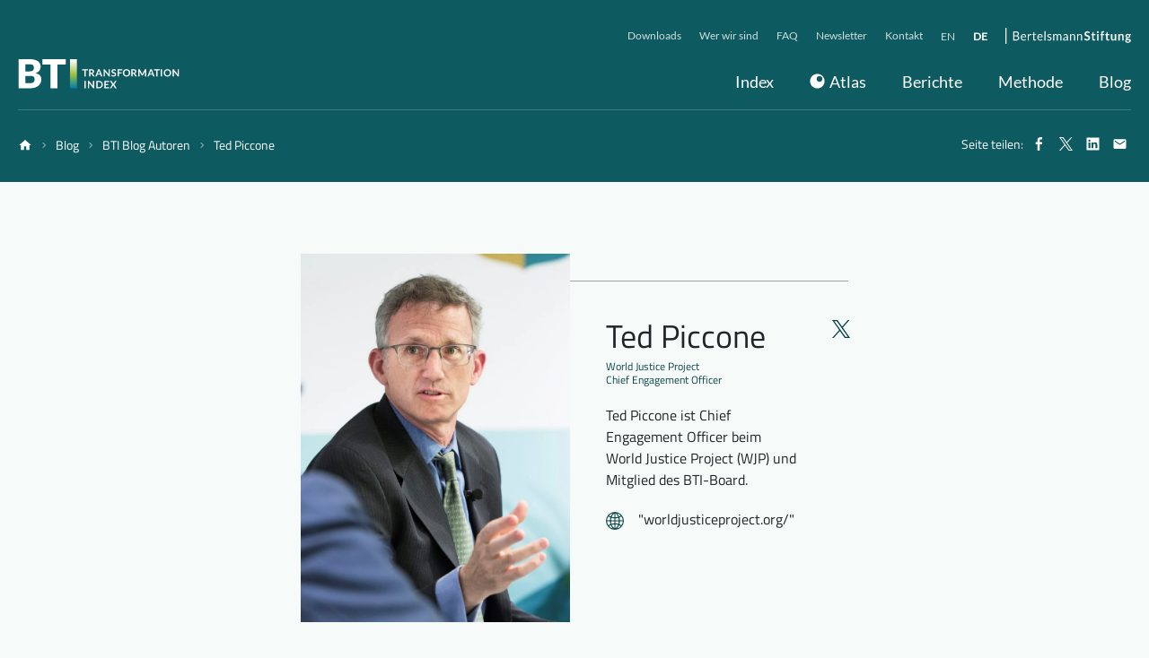

--- FILE ---
content_type: text/html; charset=UTF-8
request_url: https://blog.bti-project.de/blogger/ted-piccone/
body_size: 16471
content:
<!DOCTYPE html>
<html lang="de-DE">
<head>
	<meta charset="UTF-8">
	<meta name="viewport" content="width=device-width, initial-scale=1, shrink-to-fit=no">
	<link rel="profile" href="http://gmpg.org/xfn/11">
	<meta name='robots' content='index, follow, max-image-preview:large, max-snippet:-1, max-video-preview:-1' />
	<style>img:is([sizes="auto" i], [sizes^="auto," i]) { contain-intrinsic-size: 3000px 1500px }</style>
	<link rel="alternate" hreflang="en" href="https://blog.bti-project.org/blogger/ted-piccone/" />
<link rel="alternate" hreflang="de" href="https://blog.bti-project.de/blogger/ted-piccone/" />
<link rel="alternate" hreflang="x-default" href="https://blog.bti-project.org/blogger/ted-piccone/" />

	<!-- This site is optimized with the Yoast SEO plugin v24.2 - https://yoast.com/wordpress/plugins/seo/ -->
	<link media="all" href="https://blog.bti-project.de/wp-content/cache/autoptimize/3/css/autoptimize_33b448f79b4f0adcd746cc539effe3f8.css" rel="stylesheet"><title>Ted Piccone - BTI Blog</title>
	<link rel="canonical" href="https://blog.bti-project.de/blogger/ted-piccone/" />
	<meta property="og:locale" content="de_DE" />
	<meta property="og:type" content="article" />
	<meta property="og:title" content="Ted Piccone - BTI Blog" />
	<meta property="og:description" content="..." />
	<meta property="og:url" content="https://blog.bti-project.de/blogger/ted-piccone/" />
	<meta property="og:site_name" content="BTI Blog" />
	<meta property="article:modified_time" content="2022-04-08T16:49:03+00:00" />
	<meta property="og:image" content="https://blog.bti-project.de/wp-content/uploads/sites/3/2021/02/Piccone_Ted-scaled.jpg" />
	<meta property="og:image:width" content="1867" />
	<meta property="og:image:height" content="2560" />
	<meta property="og:image:type" content="image/jpeg" />
	<meta name="twitter:card" content="summary_large_image" />
	<script type="application/ld+json" class="yoast-schema-graph">{"@context":"https://schema.org","@graph":[{"@type":"WebPage","@id":"https://blog.bti-project.de/blogger/ted-piccone/","url":"https://blog.bti-project.de/blogger/ted-piccone/","name":"Ted Piccone - BTI Blog","isPartOf":{"@id":"https://blog.bti-project.de/#website"},"primaryImageOfPage":{"@id":"https://blog.bti-project.de/blogger/ted-piccone/#primaryimage"},"image":{"@id":"https://blog.bti-project.de/blogger/ted-piccone/#primaryimage"},"thumbnailUrl":"https://blog.bti-project.de/wp-content/uploads/sites/3/2021/02/Piccone_Ted-scaled.jpg","datePublished":"2021-02-21T20:37:43+00:00","dateModified":"2022-04-08T16:49:03+00:00","breadcrumb":{"@id":"https://blog.bti-project.de/blogger/ted-piccone/#breadcrumb"},"inLanguage":"de","potentialAction":[{"@type":"ReadAction","target":["https://blog.bti-project.de/blogger/ted-piccone/"]}]},{"@type":"ImageObject","inLanguage":"de","@id":"https://blog.bti-project.de/blogger/ted-piccone/#primaryimage","url":"https://blog.bti-project.de/wp-content/uploads/sites/3/2021/02/Piccone_Ted-scaled.jpg","contentUrl":"https://blog.bti-project.de/wp-content/uploads/sites/3/2021/02/Piccone_Ted-scaled.jpg","width":1867,"height":2560,"caption":"Ted Piccone"},{"@type":"BreadcrumbList","@id":"https://blog.bti-project.de/blogger/ted-piccone/#breadcrumb","itemListElement":[{"@type":"ListItem","position":1,"name":"Home","item":"https://blog.bti-project.de/"},{"@type":"ListItem","position":2,"name":"Autoren","item":"https://blog.bti-project.de/blogger/"},{"@type":"ListItem","position":3,"name":"Ted Piccone"}]},{"@type":"WebSite","@id":"https://blog.bti-project.de/#website","url":"https://blog.bti-project.de/","name":"BTI Blog","description":"Transformationsindex BTI 2020","potentialAction":[{"@type":"SearchAction","target":{"@type":"EntryPoint","urlTemplate":"https://blog.bti-project.de/?s={search_term_string}"},"query-input":{"@type":"PropertyValueSpecification","valueRequired":true,"valueName":"search_term_string"}}],"inLanguage":"de"}]}</script>
	<!-- / Yoast SEO plugin. -->


<link rel='dns-prefetch' href='//www.bti-project.org' />
<link rel='dns-prefetch' href='//blog.bti-project.org' />
<link rel="alternate" type="application/rss+xml" title="BTI Blog &raquo; Feed" href="https://blog.bti-project.de/feed/" />
<link rel="alternate" type="application/rss+xml" title="BTI Blog &raquo; Kommentar-Feed" href="https://blog.bti-project.de/comments/feed/" />
<script type="text/javascript">
/* <![CDATA[ */
window._wpemojiSettings = {"baseUrl":"https:\/\/s.w.org\/images\/core\/emoji\/15.0.3\/72x72\/","ext":".png","svgUrl":"https:\/\/s.w.org\/images\/core\/emoji\/15.0.3\/svg\/","svgExt":".svg","source":{"concatemoji":"https:\/\/blog.bti-project.de\/wp-includes\/js\/wp-emoji-release.min.js?ver=6.7.4"}};
/*! This file is auto-generated */
!function(i,n){var o,s,e;function c(e){try{var t={supportTests:e,timestamp:(new Date).valueOf()};sessionStorage.setItem(o,JSON.stringify(t))}catch(e){}}function p(e,t,n){e.clearRect(0,0,e.canvas.width,e.canvas.height),e.fillText(t,0,0);var t=new Uint32Array(e.getImageData(0,0,e.canvas.width,e.canvas.height).data),r=(e.clearRect(0,0,e.canvas.width,e.canvas.height),e.fillText(n,0,0),new Uint32Array(e.getImageData(0,0,e.canvas.width,e.canvas.height).data));return t.every(function(e,t){return e===r[t]})}function u(e,t,n){switch(t){case"flag":return n(e,"\ud83c\udff3\ufe0f\u200d\u26a7\ufe0f","\ud83c\udff3\ufe0f\u200b\u26a7\ufe0f")?!1:!n(e,"\ud83c\uddfa\ud83c\uddf3","\ud83c\uddfa\u200b\ud83c\uddf3")&&!n(e,"\ud83c\udff4\udb40\udc67\udb40\udc62\udb40\udc65\udb40\udc6e\udb40\udc67\udb40\udc7f","\ud83c\udff4\u200b\udb40\udc67\u200b\udb40\udc62\u200b\udb40\udc65\u200b\udb40\udc6e\u200b\udb40\udc67\u200b\udb40\udc7f");case"emoji":return!n(e,"\ud83d\udc26\u200d\u2b1b","\ud83d\udc26\u200b\u2b1b")}return!1}function f(e,t,n){var r="undefined"!=typeof WorkerGlobalScope&&self instanceof WorkerGlobalScope?new OffscreenCanvas(300,150):i.createElement("canvas"),a=r.getContext("2d",{willReadFrequently:!0}),o=(a.textBaseline="top",a.font="600 32px Arial",{});return e.forEach(function(e){o[e]=t(a,e,n)}),o}function t(e){var t=i.createElement("script");t.src=e,t.defer=!0,i.head.appendChild(t)}"undefined"!=typeof Promise&&(o="wpEmojiSettingsSupports",s=["flag","emoji"],n.supports={everything:!0,everythingExceptFlag:!0},e=new Promise(function(e){i.addEventListener("DOMContentLoaded",e,{once:!0})}),new Promise(function(t){var n=function(){try{var e=JSON.parse(sessionStorage.getItem(o));if("object"==typeof e&&"number"==typeof e.timestamp&&(new Date).valueOf()<e.timestamp+604800&&"object"==typeof e.supportTests)return e.supportTests}catch(e){}return null}();if(!n){if("undefined"!=typeof Worker&&"undefined"!=typeof OffscreenCanvas&&"undefined"!=typeof URL&&URL.createObjectURL&&"undefined"!=typeof Blob)try{var e="postMessage("+f.toString()+"("+[JSON.stringify(s),u.toString(),p.toString()].join(",")+"));",r=new Blob([e],{type:"text/javascript"}),a=new Worker(URL.createObjectURL(r),{name:"wpTestEmojiSupports"});return void(a.onmessage=function(e){c(n=e.data),a.terminate(),t(n)})}catch(e){}c(n=f(s,u,p))}t(n)}).then(function(e){for(var t in e)n.supports[t]=e[t],n.supports.everything=n.supports.everything&&n.supports[t],"flag"!==t&&(n.supports.everythingExceptFlag=n.supports.everythingExceptFlag&&n.supports[t]);n.supports.everythingExceptFlag=n.supports.everythingExceptFlag&&!n.supports.flag,n.DOMReady=!1,n.readyCallback=function(){n.DOMReady=!0}}).then(function(){return e}).then(function(){var e;n.supports.everything||(n.readyCallback(),(e=n.source||{}).concatemoji?t(e.concatemoji):e.wpemoji&&e.twemoji&&(t(e.twemoji),t(e.wpemoji)))}))}((window,document),window._wpemojiSettings);
/* ]]> */
</script>
<style id='wp-emoji-styles-inline-css' type='text/css'>

	img.wp-smiley, img.emoji {
		display: inline !important;
		border: none !important;
		box-shadow: none !important;
		height: 1em !important;
		width: 1em !important;
		margin: 0 0.07em !important;
		vertical-align: -0.1em !important;
		background: none !important;
		padding: 0 !important;
	}
</style>

<style id='classic-theme-styles-inline-css' type='text/css'>
/*! This file is auto-generated */
.wp-block-button__link{color:#fff;background-color:#32373c;border-radius:9999px;box-shadow:none;text-decoration:none;padding:calc(.667em + 2px) calc(1.333em + 2px);font-size:1.125em}.wp-block-file__button{background:#32373c;color:#fff;text-decoration:none}
</style>
<style id='global-styles-inline-css' type='text/css'>
:root{--wp--preset--aspect-ratio--square: 1;--wp--preset--aspect-ratio--4-3: 4/3;--wp--preset--aspect-ratio--3-4: 3/4;--wp--preset--aspect-ratio--3-2: 3/2;--wp--preset--aspect-ratio--2-3: 2/3;--wp--preset--aspect-ratio--16-9: 16/9;--wp--preset--aspect-ratio--9-16: 9/16;--wp--preset--color--black: #000000;--wp--preset--color--cyan-bluish-gray: #abb8c3;--wp--preset--color--white: #ffffff;--wp--preset--color--pale-pink: #f78da7;--wp--preset--color--vivid-red: #cf2e2e;--wp--preset--color--luminous-vivid-orange: #ff6900;--wp--preset--color--luminous-vivid-amber: #fcb900;--wp--preset--color--light-green-cyan: #7bdcb5;--wp--preset--color--vivid-green-cyan: #00d084;--wp--preset--color--pale-cyan-blue: #8ed1fc;--wp--preset--color--vivid-cyan-blue: #0693e3;--wp--preset--color--vivid-purple: #9b51e0;--wp--preset--gradient--vivid-cyan-blue-to-vivid-purple: linear-gradient(135deg,rgba(6,147,227,1) 0%,rgb(155,81,224) 100%);--wp--preset--gradient--light-green-cyan-to-vivid-green-cyan: linear-gradient(135deg,rgb(122,220,180) 0%,rgb(0,208,130) 100%);--wp--preset--gradient--luminous-vivid-amber-to-luminous-vivid-orange: linear-gradient(135deg,rgba(252,185,0,1) 0%,rgba(255,105,0,1) 100%);--wp--preset--gradient--luminous-vivid-orange-to-vivid-red: linear-gradient(135deg,rgba(255,105,0,1) 0%,rgb(207,46,46) 100%);--wp--preset--gradient--very-light-gray-to-cyan-bluish-gray: linear-gradient(135deg,rgb(238,238,238) 0%,rgb(169,184,195) 100%);--wp--preset--gradient--cool-to-warm-spectrum: linear-gradient(135deg,rgb(74,234,220) 0%,rgb(151,120,209) 20%,rgb(207,42,186) 40%,rgb(238,44,130) 60%,rgb(251,105,98) 80%,rgb(254,248,76) 100%);--wp--preset--gradient--blush-light-purple: linear-gradient(135deg,rgb(255,206,236) 0%,rgb(152,150,240) 100%);--wp--preset--gradient--blush-bordeaux: linear-gradient(135deg,rgb(254,205,165) 0%,rgb(254,45,45) 50%,rgb(107,0,62) 100%);--wp--preset--gradient--luminous-dusk: linear-gradient(135deg,rgb(255,203,112) 0%,rgb(199,81,192) 50%,rgb(65,88,208) 100%);--wp--preset--gradient--pale-ocean: linear-gradient(135deg,rgb(255,245,203) 0%,rgb(182,227,212) 50%,rgb(51,167,181) 100%);--wp--preset--gradient--electric-grass: linear-gradient(135deg,rgb(202,248,128) 0%,rgb(113,206,126) 100%);--wp--preset--gradient--midnight: linear-gradient(135deg,rgb(2,3,129) 0%,rgb(40,116,252) 100%);--wp--preset--font-size--small: 13px;--wp--preset--font-size--medium: 20px;--wp--preset--font-size--large: 36px;--wp--preset--font-size--x-large: 42px;--wp--preset--spacing--20: 0.44rem;--wp--preset--spacing--30: 0.67rem;--wp--preset--spacing--40: 1rem;--wp--preset--spacing--50: 1.5rem;--wp--preset--spacing--60: 2.25rem;--wp--preset--spacing--70: 3.38rem;--wp--preset--spacing--80: 5.06rem;--wp--preset--shadow--natural: 6px 6px 9px rgba(0, 0, 0, 0.2);--wp--preset--shadow--deep: 12px 12px 50px rgba(0, 0, 0, 0.4);--wp--preset--shadow--sharp: 6px 6px 0px rgba(0, 0, 0, 0.2);--wp--preset--shadow--outlined: 6px 6px 0px -3px rgba(255, 255, 255, 1), 6px 6px rgba(0, 0, 0, 1);--wp--preset--shadow--crisp: 6px 6px 0px rgba(0, 0, 0, 1);}:where(.is-layout-flex){gap: 0.5em;}:where(.is-layout-grid){gap: 0.5em;}body .is-layout-flex{display: flex;}.is-layout-flex{flex-wrap: wrap;align-items: center;}.is-layout-flex > :is(*, div){margin: 0;}body .is-layout-grid{display: grid;}.is-layout-grid > :is(*, div){margin: 0;}:where(.wp-block-columns.is-layout-flex){gap: 2em;}:where(.wp-block-columns.is-layout-grid){gap: 2em;}:where(.wp-block-post-template.is-layout-flex){gap: 1.25em;}:where(.wp-block-post-template.is-layout-grid){gap: 1.25em;}.has-black-color{color: var(--wp--preset--color--black) !important;}.has-cyan-bluish-gray-color{color: var(--wp--preset--color--cyan-bluish-gray) !important;}.has-white-color{color: var(--wp--preset--color--white) !important;}.has-pale-pink-color{color: var(--wp--preset--color--pale-pink) !important;}.has-vivid-red-color{color: var(--wp--preset--color--vivid-red) !important;}.has-luminous-vivid-orange-color{color: var(--wp--preset--color--luminous-vivid-orange) !important;}.has-luminous-vivid-amber-color{color: var(--wp--preset--color--luminous-vivid-amber) !important;}.has-light-green-cyan-color{color: var(--wp--preset--color--light-green-cyan) !important;}.has-vivid-green-cyan-color{color: var(--wp--preset--color--vivid-green-cyan) !important;}.has-pale-cyan-blue-color{color: var(--wp--preset--color--pale-cyan-blue) !important;}.has-vivid-cyan-blue-color{color: var(--wp--preset--color--vivid-cyan-blue) !important;}.has-vivid-purple-color{color: var(--wp--preset--color--vivid-purple) !important;}.has-black-background-color{background-color: var(--wp--preset--color--black) !important;}.has-cyan-bluish-gray-background-color{background-color: var(--wp--preset--color--cyan-bluish-gray) !important;}.has-white-background-color{background-color: var(--wp--preset--color--white) !important;}.has-pale-pink-background-color{background-color: var(--wp--preset--color--pale-pink) !important;}.has-vivid-red-background-color{background-color: var(--wp--preset--color--vivid-red) !important;}.has-luminous-vivid-orange-background-color{background-color: var(--wp--preset--color--luminous-vivid-orange) !important;}.has-luminous-vivid-amber-background-color{background-color: var(--wp--preset--color--luminous-vivid-amber) !important;}.has-light-green-cyan-background-color{background-color: var(--wp--preset--color--light-green-cyan) !important;}.has-vivid-green-cyan-background-color{background-color: var(--wp--preset--color--vivid-green-cyan) !important;}.has-pale-cyan-blue-background-color{background-color: var(--wp--preset--color--pale-cyan-blue) !important;}.has-vivid-cyan-blue-background-color{background-color: var(--wp--preset--color--vivid-cyan-blue) !important;}.has-vivid-purple-background-color{background-color: var(--wp--preset--color--vivid-purple) !important;}.has-black-border-color{border-color: var(--wp--preset--color--black) !important;}.has-cyan-bluish-gray-border-color{border-color: var(--wp--preset--color--cyan-bluish-gray) !important;}.has-white-border-color{border-color: var(--wp--preset--color--white) !important;}.has-pale-pink-border-color{border-color: var(--wp--preset--color--pale-pink) !important;}.has-vivid-red-border-color{border-color: var(--wp--preset--color--vivid-red) !important;}.has-luminous-vivid-orange-border-color{border-color: var(--wp--preset--color--luminous-vivid-orange) !important;}.has-luminous-vivid-amber-border-color{border-color: var(--wp--preset--color--luminous-vivid-amber) !important;}.has-light-green-cyan-border-color{border-color: var(--wp--preset--color--light-green-cyan) !important;}.has-vivid-green-cyan-border-color{border-color: var(--wp--preset--color--vivid-green-cyan) !important;}.has-pale-cyan-blue-border-color{border-color: var(--wp--preset--color--pale-cyan-blue) !important;}.has-vivid-cyan-blue-border-color{border-color: var(--wp--preset--color--vivid-cyan-blue) !important;}.has-vivid-purple-border-color{border-color: var(--wp--preset--color--vivid-purple) !important;}.has-vivid-cyan-blue-to-vivid-purple-gradient-background{background: var(--wp--preset--gradient--vivid-cyan-blue-to-vivid-purple) !important;}.has-light-green-cyan-to-vivid-green-cyan-gradient-background{background: var(--wp--preset--gradient--light-green-cyan-to-vivid-green-cyan) !important;}.has-luminous-vivid-amber-to-luminous-vivid-orange-gradient-background{background: var(--wp--preset--gradient--luminous-vivid-amber-to-luminous-vivid-orange) !important;}.has-luminous-vivid-orange-to-vivid-red-gradient-background{background: var(--wp--preset--gradient--luminous-vivid-orange-to-vivid-red) !important;}.has-very-light-gray-to-cyan-bluish-gray-gradient-background{background: var(--wp--preset--gradient--very-light-gray-to-cyan-bluish-gray) !important;}.has-cool-to-warm-spectrum-gradient-background{background: var(--wp--preset--gradient--cool-to-warm-spectrum) !important;}.has-blush-light-purple-gradient-background{background: var(--wp--preset--gradient--blush-light-purple) !important;}.has-blush-bordeaux-gradient-background{background: var(--wp--preset--gradient--blush-bordeaux) !important;}.has-luminous-dusk-gradient-background{background: var(--wp--preset--gradient--luminous-dusk) !important;}.has-pale-ocean-gradient-background{background: var(--wp--preset--gradient--pale-ocean) !important;}.has-electric-grass-gradient-background{background: var(--wp--preset--gradient--electric-grass) !important;}.has-midnight-gradient-background{background: var(--wp--preset--gradient--midnight) !important;}.has-small-font-size{font-size: var(--wp--preset--font-size--small) !important;}.has-medium-font-size{font-size: var(--wp--preset--font-size--medium) !important;}.has-large-font-size{font-size: var(--wp--preset--font-size--large) !important;}.has-x-large-font-size{font-size: var(--wp--preset--font-size--x-large) !important;}
:where(.wp-block-post-template.is-layout-flex){gap: 1.25em;}:where(.wp-block-post-template.is-layout-grid){gap: 1.25em;}
:where(.wp-block-columns.is-layout-flex){gap: 2em;}:where(.wp-block-columns.is-layout-grid){gap: 2em;}
:root :where(.wp-block-pullquote){font-size: 1.5em;line-height: 1.6;}
</style>

<link rel='stylesheet' id='dashicons-css' href='https://blog.bti-project.de/wp-includes/css/dashicons.min.css?ver=6.7.4' type='text/css' media='all' />






<style id='searchwp-live-search-inline-css' type='text/css'>
.searchwp-live-search-result .searchwp-live-search-result--title a {
  font-size: 16px;
}
.searchwp-live-search-result .searchwp-live-search-result--price {
  font-size: 14px;
}
.searchwp-live-search-result .searchwp-live-search-result--add-to-cart .button {
  font-size: 14px;
}

</style>
<script type="text/javascript" id="wpml-cookie-js-extra">
/* <![CDATA[ */
var wpml_cookies = {"wp-wpml_current_language":{"value":"de","expires":1,"path":"\/"}};
var wpml_cookies = {"wp-wpml_current_language":{"value":"de","expires":1,"path":"\/"}};
/* ]]> */
</script>

<script type="text/javascript" id="js/bundle/frontend-widget.js-js-extra">
/* <![CDATA[ */
var ajaxurl = "https:\/\/blog.bti-project.de\/wp-admin\/admin-ajax.php";
/* ]]> */
</script>

<script type="text/javascript" src="https://blog.bti-project.de/wp-includes/js/jquery/jquery.min.js?ver=3.7.1" id="jquery-core-js"></script>

<script type="text/javascript" id="loadmore-js-extra">
/* <![CDATA[ */
var misha_loadmore_params = {"ajaxurl":"https:\/\/blog.bti-project.de\/wp-admin\/admin-ajax.php","posts":"{\"page\":0,\"post_type\":\"blogger\",\"error\":\"\",\"m\":\"\",\"p\":3135,\"post_parent\":\"\",\"subpost\":\"\",\"subpost_id\":\"\",\"attachment\":\"\",\"attachment_id\":0,\"pagename\":\"\",\"page_id\":\"\",\"second\":\"\",\"minute\":\"\",\"hour\":\"\",\"day\":0,\"monthnum\":0,\"year\":0,\"w\":0,\"category_name\":\"\",\"tag\":\"\",\"cat\":\"\",\"tag_id\":\"\",\"author\":\"\",\"author_name\":\"\",\"feed\":\"\",\"tb\":\"\",\"paged\":0,\"meta_key\":\"\",\"meta_value\":\"\",\"preview\":\"\",\"s\":\"\",\"sentence\":\"\",\"title\":\"\",\"fields\":\"\",\"menu_order\":\"\",\"embed\":\"\",\"category__in\":[],\"category__not_in\":[],\"category__and\":[],\"post__in\":[],\"post__not_in\":[],\"post_name__in\":[],\"tag__in\":[],\"tag__not_in\":[],\"tag__and\":[],\"tag_slug__in\":[],\"tag_slug__and\":[],\"post_parent__in\":[],\"post_parent__not_in\":[],\"author__in\":[],\"author__not_in\":[],\"search_columns\":[],\"meta_query\":[],\"name\":\"\",\"ignore_sticky_posts\":false,\"suppress_filters\":false,\"cache_results\":true,\"update_post_term_cache\":true,\"update_menu_item_cache\":false,\"lazy_load_term_meta\":true,\"update_post_meta_cache\":true,\"posts_per_page\":19,\"nopaging\":false,\"comments_per_page\":\"50\",\"no_found_rows\":false,\"order\":\"DESC\",\"blogger\":\"ted-piccone\"}","current_page":"2","max_page":"0"};
/* ]]> */
</script>

<script type="text/javascript" id="wpml-xdomain-data-js-extra">
/* <![CDATA[ */
var wpml_xdomain_data = {"css_selector":"wpml-ls-item","ajax_url":"https:\/\/blog.bti-project.de\/wp-admin\/admin-ajax.php","current_lang":"de","_nonce":"9a51089cb7"};
/* ]]> */
</script>

<link rel="https://api.w.org/" href="https://blog.bti-project.de/wp-json/" /><link rel="EditURI" type="application/rsd+xml" title="RSD" href="https://blog.bti-project.de/xmlrpc.php?rsd" />
<meta name="generator" content="WordPress 6.7.4" />
<link rel='shortlink' href='https://blog.bti-project.de/?p=3135' />
<link rel="alternate" title="oEmbed (JSON)" type="application/json+oembed" href="https://blog.bti-project.de/wp-json/oembed/1.0/embed?url=https%3A%2F%2Fblog.bti-project.de%2Fblogger%2Fted-piccone%2F" />
<link rel="alternate" title="oEmbed (XML)" type="text/xml+oembed" href="https://blog.bti-project.de/wp-json/oembed/1.0/embed?url=https%3A%2F%2Fblog.bti-project.de%2Fblogger%2Fted-piccone%2F&#038;format=xml" />

        <!-- Copyright (c) 2000-2021 etracker GmbH. All rights reserved. -->
        <!-- etracker tracklet 5.0 -->
        <script type="text/javascript">
            var et_pagename = "Ted Piccone";
            var et_areas = "Author";
            var _btNoJquery = true;
        </script>
        <script id="_etLoader" type="text/javascript" charset="UTF-8" data-block-cookies="true" 
            data-respect-dnt="true" data-secure-code="dzE7Kb" 
            src="//static.etracker.com/code/e.js" async></script>            
        <!-- etracker tracklet 5.0 end -->
    <meta name="generator" content="WPML ver:4.6.15 stt:1,3;" />
<meta name="mobile-web-app-capable" content="yes">
<meta name="apple-mobile-web-app-capable" content="yes">
<meta name="apple-mobile-web-app-title" content="BTI Blog - Transformationsindex BTI 2020">
<link rel="icon" href="https://blog.bti-project.de/wp-content/uploads/sites/3/2020/12/favicon.ico" sizes="32x32" />
<link rel="icon" href="https://blog.bti-project.de/wp-content/uploads/sites/3/2020/12/favicon.ico" sizes="192x192" />
<link rel="apple-touch-icon" href="https://blog.bti-project.de/wp-content/uploads/sites/3/2020/12/favicon.ico" />
<meta name="msapplication-TileImage" content="https://blog.bti-project.de/wp-content/uploads/sites/3/2020/12/favicon.ico" />
		<style type="text/css" id="wp-custom-css">
			button.extended-header__meta__nav__back,
button.extended-header__meta__nav__item {
	display: none;
}		</style>
		
  <!-- Copyright (c) 2000-2018 etracker GmbH. All rights reserved. -->
  <!-- This material may not be reproduced, displayed, modified or distributed -->
  <!-- without the express prior written permission of the copyright holder. -->
  <!-- etracker tracklet 4.1 -->
  <script type="text/javascript">
    var et_pagename = "BTI Blog";
    var _btNoJquery = true;
  </script>
  <script id="_etLoader" type="text/javascript" charset="UTF-8" data-block-cookies="true" data-respect-dnt="true" data-secure-code="dzE7Kb" src="//static.etracker.com/code/e.js"></script>
  <!-- etracker tracklet 4.1 end -->

</head>

<body class="blogger-template-default single single-blogger postid-3135 single-format-standard wp-embed-responsive group-blog" itemscope itemtype="http://schema.org/WebSite">
<div class="site" id="page">

<header class="extended-header-wrap">

  <div class="extended-header">

    <div class="extended-header__logo">
      <a class="logo logo--image" href="https://www.bti-project.org">
        <div class="image">
          <img class="image__img" src="https://blog.bti-project.de/wp-content/themes/bti-blog/images/logos/bti.svg" width="180" height="35" alt="BTI Transformation Index">
        </div>
      </a>
    </div>

    <button
    class="extended-header__toggle"
    id="header-menu-toggle"
    aria-label="Toggle navigation">
      <span class="extended-header__toggle__span">
        <span class="extended-header__toggle__span__span"></span>
        <span class="extended-header__toggle__span__span"></span>
        <span class="extended-header__toggle__span__span"></span>
        <span class="extended-header__toggle__span__span"></span>
      </span>
      <span class="extended-header__toggle__label" >Menü</span>
    </button>

    <nav class="extended-header__menu" id="header-menu" aria-labelledby="header-menu-toggle">
      <div class="extended-header__nav">
            <ul class="extended-header__nav__ul extended-header__nav__ul--level1">

    
    
      
      
        <li class="extended-header__nav__li extended-header__nav__li--level1">
          <button class="extended-header__nav__item extended-header__nav__item--has-sub">
            <span class="extended-header__nav__item__title">Index</span>
            <svg class="icon icon--hook-light-right extended-header__nav__item__icon-after" viewBox="0 0 200 200" role="presentation">
              <g>
                <path d="M137.4 100L55.3 14.7a8 8 0 010-11.3 7.8 7.8 0 0111.1 0l90 91a8 8 0 010 11.2l-90 91a7.8 7.8 0 01-11.1 0 8 8 0 010-11.3l82-85.3z"/>
              </g>
            </svg>
          </button>
              <ul class="extended-header__nav__ul extended-header__nav__ul--level2">

          <li class="extended-header__nav__li extended-header__nav__li--level2 extended-header__nav__li--back">
        <button class="extended-header__nav__back extended-header__nav__back--level2">
          <svg class="icon icon--hook-light-left extended-header__nav__back__icon" viewBox="0 0 200 200" role="presentation">
          <g>
            <path d="M144.7 185.3a8 8 0 010 11.3 7.8 7.8 0 01-11.1 0l-90-91a8 8 0 010-11.2l90-91a7.8 7.8 0 0111.1 0 8 8 0 010 11.3l-82 85.3 82 85.3z"/>
          </g>
          </svg>
          <span class="extended-header__nav__back__text">Zurück</span></button>
      </li>
    
    
      
      
    
      
      
        <li class="extended-header__nav__li extended-header__nav__li--level2">
          
          <a class="extended-header__nav__item" href="https://www.bti-project.org/de/index/politische-transformation">

            
            <span class="extended-header__nav__item__title">Politische Transformation</span>

          </a>
        </li>

      
    
      
      
        <li class="extended-header__nav__li extended-header__nav__li--level2">
          
          <a class="extended-header__nav__item" href="https://www.bti-project.org/de/index/wirtschaftliche-transformation">

            
            <span class="extended-header__nav__item__title">Wirtschaftliche Transformation</span>

          </a>
        </li>

      
    
      
      
        <li class="extended-header__nav__li extended-header__nav__li--level2">
          
          <a class="extended-header__nav__item" href="https://www.bti-project.org/de/index/governance">

            
            <span class="extended-header__nav__item__title">Governance</span>

          </a>
        </li>

      
        </ul>
          </li>

      
    
      
      
        <li class="extended-header__nav__li extended-header__nav__li--level1">
          
          <a class="extended-header__nav__item" href="https://www.bti-project.org/de/atlas">

            <svg id="icon-circles" viewBox="0 0 200 200" class="svg-nav_circle">
  <path d="M100 195c-52.467 0-95-42.533-95-95S47.533 5 100 5s95 42.533 95 95-42.533 95-95 95zm28.5-85.5c20.987 0 38-17.013 38-38s-17.013-38-38-38-38 17.013-38 38 17.013 38 38 38z">
  </path>
</svg>
            <span class="extended-header__nav__item__title">Atlas</span>

          </a>
        </li>

      
    
      
      
        <li class="extended-header__nav__li extended-header__nav__li--level1">
          <button class="extended-header__nav__item extended-header__nav__item--has-sub">
            <span class="extended-header__nav__item__title">Berichte</span>
            <svg class="icon icon--hook-light-right extended-header__nav__item__icon-after" viewBox="0 0 200 200" role="presentation">
              <g>
                <path d="M137.4 100L55.3 14.7a8 8 0 010-11.3 7.8 7.8 0 0111.1 0l90 91a8 8 0 010 11.2l-90 91a7.8 7.8 0 01-11.1 0 8 8 0 010-11.3l82-85.3z"/>
              </g>
            </svg>
          </button>
              <ul class="extended-header__nav__ul extended-header__nav__ul--level2">

          <li class="extended-header__nav__li extended-header__nav__li--level2 extended-header__nav__li--back">
        <button class="extended-header__nav__back extended-header__nav__back--level2">
          <svg class="icon icon--hook-light-left extended-header__nav__back__icon" viewBox="0 0 200 200" role="presentation">
          <g>
            <path d="M144.7 185.3a8 8 0 010 11.3 7.8 7.8 0 01-11.1 0l-90-91a8 8 0 010-11.2l90-91a7.8 7.8 0 0111.1 0 8 8 0 010 11.3l-82 85.3 82 85.3z"/>
          </g>
          </svg>
          <span class="extended-header__nav__back__text">Zurück</span></button>
      </li>
    
    
      
      
    
      
      
        <li class="extended-header__nav__li extended-header__nav__li--level2">
          <button class="extended-header__nav__item extended-header__nav__item--has-sub">
            <span class="extended-header__nav__item__title">Global</span>
            <svg class="icon icon--hook-light-right extended-header__nav__item__icon-after" viewBox="0 0 200 200" role="presentation">
              <g>
                <path d="M137.4 100L55.3 14.7a8 8 0 010-11.3 7.8 7.8 0 0111.1 0l90 91a8 8 0 010 11.2l-90 91a7.8 7.8 0 01-11.1 0 8 8 0 010-11.3l82-85.3z"/>
              </g>
            </svg>
          </button>
              <ul class="extended-header__nav__ul extended-header__nav__ul--level3">

          <li class="extended-header__nav__li extended-header__nav__li--level3 extended-header__nav__li--back">
        <button class="extended-header__nav__back extended-header__nav__back--level3">
          <svg class="icon icon--hook-light-left extended-header__nav__back__icon" viewBox="0 0 200 200" role="presentation">
          <g>
            <path d="M144.7 185.3a8 8 0 010 11.3 7.8 7.8 0 01-11.1 0l-90-91a8 8 0 010-11.2l90-91a7.8 7.8 0 0111.1 0 8 8 0 010 11.3l-82 85.3 82 85.3z"/>
          </g>
          </svg>
          <span class="extended-header__nav__back__text">Zurück</span></button>
      </li>
    
    
      
      
    
      
      
        <li class="extended-header__nav__li extended-header__nav__li--level3">
          
          <a class="extended-header__nav__item" href="https://www.bti-project.org/de/reports/global/demokratie-report">

            
            <span class="extended-header__nav__item__title">Demokratie-Report</span>

          </a>
        </li>

      
    
      
      
        <li class="extended-header__nav__li extended-header__nav__li--level3">
          
          <a class="extended-header__nav__item" href="https://www.bti-project.org/de/reports/global/wirtschafts-report">

            
            <span class="extended-header__nav__item__title">Wirtschafts-Report</span>

          </a>
        </li>

      
    
      
      
        <li class="extended-header__nav__li extended-header__nav__li--level3">
          
          <a class="extended-header__nav__item" href="https://www.bti-project.org/de/reports/global/governance-report">

            
            <span class="extended-header__nav__item__title">Governance-Report</span>

          </a>
        </li>

      
    
      
      
        <li class="extended-header__nav__li extended-header__nav__li--level3">
          
          <a class="extended-header__nav__item" href="https://www.bti-project.org/de/reports/global-dashboard">

            
            <span class="extended-header__nav__item__title">Globale Ergebnisse</span>

          </a>
        </li>

      
        </ul>
          </li>

      
    
      
      
        <li class="extended-header__nav__li extended-header__nav__li--level2">
          <button class="extended-header__nav__item extended-header__nav__item--has-sub">
            <span class="extended-header__nav__item__title">Regional</span>
            <svg class="icon icon--hook-light-right extended-header__nav__item__icon-after" viewBox="0 0 200 200" role="presentation">
              <g>
                <path d="M137.4 100L55.3 14.7a8 8 0 010-11.3 7.8 7.8 0 0111.1 0l90 91a8 8 0 010 11.2l-90 91a7.8 7.8 0 01-11.1 0 8 8 0 010-11.3l82-85.3z"/>
              </g>
            </svg>
          </button>
              <ul class="extended-header__nav__ul extended-header__nav__ul--level3">

          <li class="extended-header__nav__li extended-header__nav__li--level3 extended-header__nav__li--back">
        <button class="extended-header__nav__back extended-header__nav__back--level3">
          <svg class="icon icon--hook-light-left extended-header__nav__back__icon" viewBox="0 0 200 200" role="presentation">
          <g>
            <path d="M144.7 185.3a8 8 0 010 11.3 7.8 7.8 0 01-11.1 0l-90-91a8 8 0 010-11.2l90-91a7.8 7.8 0 0111.1 0 8 8 0 010 11.3l-82 85.3 82 85.3z"/>
          </g>
          </svg>
          <span class="extended-header__nav__back__text">Zurück</span></button>
      </li>
    
    
      
      
    
      
      
        <li class="extended-header__nav__li extended-header__nav__li--level3">
          
          <a class="extended-header__nav__item" href="https://www.bti-project.org/de/reports/regional-dashboard/LAC">

            
            <span class="extended-header__nav__item__title">Lateinamerika und Karibik</span>

          </a>
        </li>

      
    
      
      
        <li class="extended-header__nav__li extended-header__nav__li--level3">
          
          <a class="extended-header__nav__item" href="https://www.bti-project.org/de/reports/regional-dashboard/WCA">

            
            <span class="extended-header__nav__item__title">West- und Zentralafrika</span>

          </a>
        </li>

      
    
      
      
        <li class="extended-header__nav__li extended-header__nav__li--level3">
          
          <a class="extended-header__nav__item" href="https://www.bti-project.org/de/reports/regional-dashboard/ESA">

            
            <span class="extended-header__nav__item__title">Südliches und Östliches Afrika</span>

          </a>
        </li>

      
    
      
      
        <li class="extended-header__nav__li extended-header__nav__li--level3">
          
          <a class="extended-header__nav__item" href="https://www.bti-project.org/de/reports/regional-dashboard/ENA">

            
            <span class="extended-header__nav__item__title">Naher Osten und Nordafrika</span>

          </a>
        </li>

      
    
      
      
        <li class="extended-header__nav__li extended-header__nav__li--level3">
          
          <a class="extended-header__nav__item" href="https://www.bti-project.org/de/reports/regional-dashboard/ESE">

            
            <span class="extended-header__nav__item__title">Ostmittel- und Südosteuropa</span>

          </a>
        </li>

      
    
      
      
        <li class="extended-header__nav__li extended-header__nav__li--level3">
          
          <a class="extended-header__nav__item" href="https://www.bti-project.org/de/reports/regional-dashboard/CIS">

            
            <span class="extended-header__nav__item__title">Postsowjetisches Eurasien</span>

          </a>
        </li>

      
    
      
      
        <li class="extended-header__nav__li extended-header__nav__li--level3">
          
          <a class="extended-header__nav__item" href="https://www.bti-project.org/de/reports/regional-dashboard/ASO">

            
            <span class="extended-header__nav__item__title">Asien und Ozeanien</span>

          </a>
        </li>

      
    
      
      
        <li class="extended-header__nav__li extended-header__nav__li--level3">
          
          <a class="extended-header__nav__item" href="https://www.bti-project.org/de/reports/global-dashboard">

            
            <span class="extended-header__nav__item__title">Alle Regionen ansehen</span>

          </a>
        </li>

      
        </ul>
          </li>

      
        </ul>
          </li>

      
    
      
      
        <li class="extended-header__nav__li extended-header__nav__li--level1">
          
          <a class="extended-header__nav__item" href="https://www.bti-project.org/de/methode">

            
            <span class="extended-header__nav__item__title">Methode</span>

          </a>
        </li>

      
    
      
      
        <li class="extended-header__nav__li extended-header__nav__li--level1">
          <button class="extended-header__nav__item extended-header__nav__item--has-sub">
            <span class="extended-header__nav__item__title">Blog</span>
            <svg class="icon icon--hook-light-right extended-header__nav__item__icon-after" viewBox="0 0 200 200" role="presentation">
              <g>
                <path d="M137.4 100L55.3 14.7a8 8 0 010-11.3 7.8 7.8 0 0111.1 0l90 91a8 8 0 010 11.2l-90 91a7.8 7.8 0 01-11.1 0 8 8 0 010-11.3l82-85.3z"/>
              </g>
            </svg>
          </button>
              <ul class="extended-header__nav__ul extended-header__nav__ul--level2">

          <li class="extended-header__nav__li extended-header__nav__li--level2 extended-header__nav__li--back">
        <button class="extended-header__nav__back extended-header__nav__back--level2">
          <svg class="icon icon--hook-light-left extended-header__nav__back__icon" viewBox="0 0 200 200" role="presentation">
          <g>
            <path d="M144.7 185.3a8 8 0 010 11.3 7.8 7.8 0 01-11.1 0l-90-91a8 8 0 010-11.2l90-91a7.8 7.8 0 0111.1 0 8 8 0 010 11.3l-82 85.3 82 85.3z"/>
          </g>
          </svg>
          <span class="extended-header__nav__back__text">Zurück</span></button>
      </li>
    
    
      
      
    
      
      
        <li class="extended-header__nav__li extended-header__nav__li--level2">
          
          <a class="extended-header__nav__item" href="https://blog.bti-project.org/">

            
            <span class="extended-header__nav__item__title">Zum Blog</span>

          </a>
        </li>

      
    
      
      
        <li class="extended-header__nav__li extended-header__nav__li--level2">
          <button class="extended-header__nav__item extended-header__nav__item--has-sub">
            <span class="extended-header__nav__item__title">Top-Themen</span>
            <svg class="icon icon--hook-light-right extended-header__nav__item__icon-after" viewBox="0 0 200 200" role="presentation">
              <g>
                <path d="M137.4 100L55.3 14.7a8 8 0 010-11.3 7.8 7.8 0 0111.1 0l90 91a8 8 0 010 11.2l-90 91a7.8 7.8 0 01-11.1 0 8 8 0 010-11.3l82-85.3z"/>
              </g>
            </svg>
          </button>
              <ul class="extended-header__nav__ul extended-header__nav__ul--level3">

          <li class="extended-header__nav__li extended-header__nav__li--level3 extended-header__nav__li--back">
        <button class="extended-header__nav__back extended-header__nav__back--level3">
          <svg class="icon icon--hook-light-left extended-header__nav__back__icon" viewBox="0 0 200 200" role="presentation">
          <g>
            <path d="M144.7 185.3a8 8 0 010 11.3 7.8 7.8 0 01-11.1 0l-90-91a8 8 0 010-11.2l90-91a7.8 7.8 0 0111.1 0 8 8 0 010 11.3l-82 85.3 82 85.3z"/>
          </g>
          </svg>
          <span class="extended-header__nav__back__text">Zurück</span></button>
      </li>
    
    
      
      
    
      
      
        <li class="extended-header__nav__li extended-header__nav__li--level3">
          
          <a class="extended-header__nav__item" href="https://blog.bti-project.de/tag/wahlen-de/">

            
            <span class="extended-header__nav__item__title">Wahlen</span>

          </a>
        </li>

      
    
      
      
        <li class="extended-header__nav__li extended-header__nav__li--level3">
          
          <a class="extended-header__nav__item" href="https://blog.bti-project.de/tag/demokratie/">

            
            <span class="extended-header__nav__item__title">Demokratie</span>

          </a>
        </li>

      
    
      
      
        <li class="extended-header__nav__li extended-header__nav__li--level3">
          
          <a class="extended-header__nav__item" href="https://blog.bti-project.de/tag/governance-de/">

            
            <span class="extended-header__nav__item__title">Governance</span>

          </a>
        </li>

      
    
      
      
        <li class="extended-header__nav__li extended-header__nav__li--level3">
          
          <a class="extended-header__nav__item" href="https://blog.bti-project.de/tag/populismus/">

            
            <span class="extended-header__nav__item__title">Populismus</span>

          </a>
        </li>

      
    
      
      
        <li class="extended-header__nav__li extended-header__nav__li--level3">
          
          <a class="extended-header__nav__item" href="https://blog.bti-project.de/tag/china-de/">

            
            <span class="extended-header__nav__item__title">China</span>

          </a>
        </li>

      
        </ul>
          </li>

      
        </ul>
          </li>

      
        </ul>
        </div>
      <div class="extended-header__meta">
            <ul class="extended-header__meta__nav__ul extended-header__meta__nav__ul--level1">

    
    
      
      
        <li class="extended-header__meta__nav__li extended-header__meta__nav__li--level1">
          
          <a class="extended-header__meta__nav__item" href="https://www.bti-project.org/de/downloads-1">

            
            <span class="extended-header__meta__nav__item__title">Downloads</span>

          </a>
        </li>

      
    
      
      
        <li class="extended-header__meta__nav__li extended-header__meta__nav__li--level1">
          
          <a class="extended-header__meta__nav__item" href="https://www.bti-project.org/de/ueber-uns">

            
            <span class="extended-header__meta__nav__item__title">Wer wir sind</span>

          </a>
        </li>

      
    
      
      
        <li class="extended-header__meta__nav__li extended-header__meta__nav__li--level1">
          
          <a class="extended-header__meta__nav__item" href="https://www.bti-project.org/de/faq">

            
            <span class="extended-header__meta__nav__item__title">FAQ</span>

          </a>
        </li>

      
    
      
      
        <li class="extended-header__meta__nav__li extended-header__meta__nav__li--level1">
          
          <a class="extended-header__meta__nav__item" href="https://www.bertelsmann-stiftung.de/en/crm-en/crm-bti">

            
            <span class="extended-header__meta__nav__item__title">Newsletter</span>

          </a>
        </li>

      
    
      
      
        <li class="extended-header__meta__nav__li extended-header__meta__nav__li--level1">
          
          <a class="extended-header__meta__nav__item" href="https://www.bti-project.org/de/contact">

            
            <span class="extended-header__meta__nav__item__title">Kontakt</span>

          </a>
        </li>

      
        </ul>
          <div class="extended-header__meta__language">
          
<div class="wpml-ls-statics-shortcode_actions wpml-ls wpml-ls-legacy-list-horizontal">
	<ul><li class="wpml-ls-slot-shortcode_actions wpml-ls-item wpml-ls-item-en wpml-ls-first-item wpml-ls-item-legacy-list-horizontal">
				<a href="https://blog.bti-project.org/blogger/ted-piccone/" class="wpml-ls-link">
                    <span class="wpml-ls-native" lang="en">En</span></a>
			</li><li class="wpml-ls-slot-shortcode_actions wpml-ls-item wpml-ls-item-de wpml-ls-current-language wpml-ls-last-item wpml-ls-item-legacy-list-horizontal">
				<a href="https://blog.bti-project.de/blogger/ted-piccone/" class="wpml-ls-link">
                    <span class="wpml-ls-native">De</span></a>
			</li></ul>
</div>
        </div>
        <div class="extended-header__meta__logo">
          <a class="logo logo--large" href="https://www.bertelsmann-stiftung.de/" target="_blank">
            <svg class="logo__image" alt="Bertelsmann Stiftung" role="img" viewBox="0 0 230 28" xmlns="http://www.w3.org/2000/svg">
              <g>
                <path d="M14.31 22.07V6.32h5c3.87 0 5.55 1.56 5.55 4.11a3.72 3.72 0 0 1-3 3.54c2.3.45 3.48 1.65 3.48 3.61 0 2.68-2 4.49-5.52 4.49zm2.13-8.7h2.81c2.41 0 3.51-1.09 3.51-2.69 0-1.84-1.09-2.68-3.43-2.68h-2.89zm0 1.52v5.49h3.41c2.42 0 3.46-1.18 3.46-2.85s-1.15-2.64-3.47-2.64zM37.87 15.74c0 .61-.11.77-.47.77H30c.06 2.8 1.45 4.17 3.54 4.17s2.78-1.07 3.27-1.07a.44.44 0 0 1 .38.18l.55.72a5.8 5.8 0 0 1-4.36 1.71c-3.08 0-5.31-2.11-5.31-5.94 0-3.12 2-5.52 5.2-5.52 2.67 0 4.61 1.81 4.61 5m-7.81-.45h6.05c0-1.82-1-3.09-2.81-3.09s-3 1.15-3.24 3.09M40.85 22.07V10.94H42c.42 0 .55.14.6.53l.13 1.74a3.77 3.77 0 0 1 3.39-2.47 2.91 2.91 0 0 1 1.52.39l-.25 1.47a.34.34 0 0 1-.34.27 7 7 0 0 0-1.36-.21c-1.36 0-2.24.82-2.86 2.32v7.09zM51 19.39v-6.82h-1.35a.38.38 0 0 1-.41-.43v-.78l1.82-.23.45-3.44a.42.42 0 0 1 .49-.37h1v3.84h3.18v1.41H53v6.69c0 .93.51 1.38 1.22 1.38s1.17-.53 1.4-.53a.36.36 0 0 1 .28.19l.57.93a4 4 0 0 1-2.69 1A2.53 2.53 0 0 1 51 19.39M68.23 15.74c0 .61-.11.77-.47.77h-7.41c.06 2.8 1.45 4.17 3.54 4.17s2.78-1.07 3.27-1.07a.41.41 0 0 1 .37.18l.55.72a5.77 5.77 0 0 1-4.36 1.71c-3.07 0-5.3-2.11-5.3-5.94 0-3.12 2-5.52 5.19-5.52 2.67 0 4.62 1.81 4.62 5m-7.81-.45h6c0-1.82-1-3.09-2.81-3.09s-3 1.15-3.24 3.09M71.44 5.88h1.96v16.19h-1.96zM83.77 12.77a.42.42 0 0 1-.41.24c-.43 0-1.06-.79-2.59-.79-1.32 0-2.14.72-2.14 1.62 0 2.28 5.76 1.22 5.76 4.82 0 2.05-1.49 3.59-4.2 3.59a5.49 5.49 0 0 1-3.71-1.36l.46-.74a.56.56 0 0 1 .52-.3c.54 0 1.06 1 2.83 1 1.53 0 2.27-.85 2.27-1.84 0-2.45-5.79-1.17-5.79-5 0-1.71 1.44-3.23 4-3.23a4.9 4.9 0 0 1 3.48 1.3zM87.52 22.07V10.94h1.17a.51.51 0 0 1 .53.4l.14 1.15a4 4 0 0 1 3.15-1.73 2.82 2.82 0 0 1 2.83 2.32 3.63 3.63 0 0 1 3.55-2.32c2.33 0 3.71 1.53 3.71 4.22v7.09h-1.95V15c0-1.75-.78-2.66-2.23-2.66A2.39 2.39 0 0 0 96 15v7.09h-2V15c0-1.79-.74-2.66-2.11-2.66a3.2 3.2 0 0 0-2.48 1.45v8.3zM114.39 22.07h-.87c-.38 0-.61-.08-.69-.46l-.22-1a5.23 5.23 0 0 1-3.88 1.67 2.81 2.81 0 0 1-3.1-2.95c0-1.76 1.8-3.35 6.84-3.47V15c0-1.73-.75-2.63-2.2-2.63-1.9 0-2.5 1.18-3.17 1.18a.69.69 0 0 1-.59-.37l-.35-.62a6 6 0 0 1 4.35-1.77c2.51 0 3.88 1.7 3.88 4.21zm-1.92-2.69v-2.32c-3.61.12-5 .92-5 2.14a1.59 1.59 0 0 0 1.81 1.67 4.09 4.09 0 0 0 3.16-1.49M118.3 22.07V10.94h1.16a.5.5 0 0 1 .53.4l.15 1.21a4.86 4.86 0 0 1 3.7-1.79c2.42 0 3.72 1.69 3.72 4.22v7.09h-2V15c0-1.68-.75-2.66-2.34-2.66a4 4 0 0 0-3 1.55v8.2zM131.28 22.07V10.94h1.17a.49.49 0 0 1 .52.4l.16 1.21a4.82 4.82 0 0 1 3.69-1.79c2.42 0 3.72 1.69 3.72 4.22v7.09h-1.95V15c0-1.68-.76-2.66-2.34-2.66a4 4 0 0 0-3 1.55v8.2zM153.92 9.07a.68.68 0 0 1-.66.44c-.59 0-1.38-1.1-3.2-1.1-1.62 0-2.46.82-2.46 2 0 3 7.33 1.39 7.33 6.68 0 2.87-2 5.16-5.51 5.16a7.45 7.45 0 0 1-5.22-2.09l.85-1.42a.87.87 0 0 1 .67-.36c.74 0 1.6 1.45 3.78 1.45 1.68 0 2.65-.83 2.65-2.32 0-3.37-7.31-1.13-7.31-7 0-2.28 1.89-4.51 5.16-4.51a6.63 6.63 0 0 1 4.61 1.67zM158.84 19.12v-6.29h-1.14a.52.52 0 0 1-.54-.58v-1.07l1.81-.3.57-3.08a.57.57 0 0 1 .61-.46h1.4v3.55h3v1.94h-3v6.11c0 .7.39 1.12 1 1.12s.87-.38 1.14-.38.24.08.36.25l.82 1.31a4.63 4.63 0 0 1-3 1 2.82 2.82 0 0 1-3-3.13M169.18 9.21a1.72 1.72 0 0 1 0-3.44 1.72 1.72 0 1 1 0 3.44m1.36 12.86h-2.72V10.79h2.72zM175.31 22.07v-9.23l-1-.16c-.43-.07-.71-.28-.71-.68v-1.11h1.68v-.83a3.87 3.87 0 0 1 4.21-4.16 4.84 4.84 0 0 1 1.45.21l-.05 1.36c0 .43-.45.48-.94.48-1.28 0-2 .51-2 2.19v.75h2.93v1.94H178v9.24zM184.57 19.12v-6.29h-1.14a.52.52 0 0 1-.54-.58v-1.07l1.82-.3.57-3.08a.56.56 0 0 1 .6-.46h1.41v3.55h3v1.94h-3v6.11c0 .7.38 1.12 1 1.12s.87-.38 1.15-.38.24.08.36.25l.81 1.31a4.63 4.63 0 0 1-2.95 1 2.83 2.83 0 0 1-3.05-3.13M195.8 10.79V18c0 1.37.64 2.16 1.91 2.16a3.5 3.5 0 0 0 2.48-1.16v-8.21h2.71v11.28h-1.65a.68.68 0 0 1-.7-.49l-.18-.91a4.67 4.67 0 0 1-3.49 1.58c-2.45 0-3.8-1.77-3.8-4.29v-7.17zM206.75 22.07V10.79h1.66a.67.67 0 0 1 .69.5l.18.89a4.6 4.6 0 0 1 3.49-1.56c2.47 0 3.8 1.75 3.8 4.27v7.18h-2.71v-7.18c0-1.37-.64-2.16-1.92-2.16a3.53 3.53 0 0 0-2.48 1.18v8.16zM226.76 11.18H230v1c0 .34-.15.52-.58.59l-1 .19a3.63 3.63 0 0 1 .23 1.27c0 2.24-1.89 3.65-4.41 3.65a6.43 6.43 0 0 1-1.24-.12.87.87 0 0 0-.52.72c0 1.8 7.25-.66 7.25 3.62 0 2-2 3.93-5.45 3.93s-5-1.43-5-3a2.36 2.36 0 0 1 1.83-2.19 1.68 1.68 0 0 1-.92-1.61 2.35 2.35 0 0 1 1.46-2 3.33 3.33 0 0 1-1.84-3c0-2.24 1.89-3.64 4.47-3.64a5.17 5.17 0 0 1 2.53.58m-4.15 10.13a1.63 1.63 0 0 0-1 1.4c0 .8.74 1.39 2.72 1.39s2.9-.64 2.9-1.53c0-1.34-2.56-1-4.6-1.26m3.62-7c0-1.11-.67-1.81-2-1.81s-2 .7-2 1.81a2 2 0 0 0 4 0M0 0h1.96v28H0z"></path>
              </g>
            </svg>
          </a>
        </div>
      </div>
    </nav>

  </div>

  <!-- Sub Section in navbar which holds breadcrumbs and social share buttons -->
  <div class="header-sub">
    
<ul class="breadcrumbs">

      <!-- Home breadcrumb -->
      <li class="bc_item">
        
			<span class="link invert home">
				<a href="https://www.bti-project.org" >
					<span class="link__icon"><svg xmlns="http://www.w3.org/2000/svg" viewBox="0 0 200 200">
    <path d="M83.3 166.7v-50h33.4v50h41.6V100h25L100 25l-83.3 75h25v66.7z"/>
</svg></span>
					<span class="link__label"></span>
					
				</a>
			</span>
		      </li>

            <!-- Blog breadcrumb -->
      <li class="bc_item">
        
			<span class="link invert">
				<a href="https://blog.bti-project.de" >
					<span class="link__icon"><svg xmlns="http://www.w3.org/2000/svg" viewBox="0 0 200 200" class="svg-chevron_right">
  <g>
    <path d="M137.4 100L55.3 14.7a8 8 0 010-11.3 7.8 7.8 0 0111.1 0l90 91a8 8 0 010 11.2l-90 91a7.8 7.8 0 01-11.1 0 8 8 0 010-11.3l82-85.3z"/>
  </g>
</svg>
</span>
					<span class="link__label">Blog</span>
					
				</a>
			</span>
		      </li>
      
      <!-- Archive breadcrumb -->
      
      <!-- Single post breadcrumb -->
      
        <li class="bc_item">
                      
			<span class="link invert">
				<a href="https://blog.bti-project.de/blogger/" >
					<span class="link__icon"><svg xmlns="http://www.w3.org/2000/svg" viewBox="0 0 200 200" class="svg-chevron_right">
  <g>
    <path d="M137.4 100L55.3 14.7a8 8 0 010-11.3 7.8 7.8 0 0111.1 0l90 91a8 8 0 010 11.2l-90 91a7.8 7.8 0 01-11.1 0 8 8 0 010-11.3l82-85.3z"/>
  </g>
</svg>
</span>
					<span class="link__label">BTI Blog Autoren</span>
					
				</a>
			</span>
		                  </li>

        <li class="bc_item">
          
			<span class="link invert">
				<a href="https://blog.bti-project.de/blogger/ted-piccone/" >
					<span class="link__icon"><svg xmlns="http://www.w3.org/2000/svg" viewBox="0 0 200 200" class="svg-chevron_right">
  <g>
    <path d="M137.4 100L55.3 14.7a8 8 0 010-11.3 7.8 7.8 0 0111.1 0l90 91a8 8 0 010 11.2l-90 91a7.8 7.8 0 01-11.1 0 8 8 0 010-11.3l82-85.3z"/>
  </g>
</svg>
</span>
					<span class="link__label">Ted Piccone</span>
					
				</a>
			</span>
		        </li>
      
      
    </ul>
    <div class="share_post--header">
      
<div class="share_post">
	<span class="share_post__title">
		Seite teilen:	</span>
	<div class="share_post__content">

								<a
				class="share_post__item"
				href="https://www.facebook.com/sharer/sharer.php?u=https://blog.bti-project.org/blogger/ted-piccone/"
				target="_blank"
				alt="">
				<svg viewBox="0 0 200 200" xmlns="http://www.w3.org/2000/svg">
  <g>
    <path d="M75.8 200v-93.8H51V72.4h24.8V43.5C75.8 20.8 90.5 0 124.2 0 138 0 148 1.3 148 1.3l-.8 31.6-21.5-.1c-12.2 0-14.2 5.6-14.2 14.9v24.7h36.7l-1.6 33.8h-35V200H75.7"/>
  </g>
</svg>
			</a>
								<a
				class="share_post__item"
				href="https://twitter.com/intent/tweet?text=https://blog.bti-project.org/blogger/ted-piccone/"
				target="_blank"
				alt="">
				<svg viewbox="0 0 300 300.251" version="1.1" xmlns="http://www.w3.org/2000/svg">
  <path d="M178.57 127.15 290.27 0h-26.46l-97.03 110.38L89.34 0H0l117.13 166.93L0 300.25h26.46l102.4-116.59 81.8 116.59h89.34M36.01 19.54H76.66l187.13 262.13h-40.66"/>
</svg>
			</a>
								<a
				class="share_post__item"
				href="https://www.linkedin.com/shareArticle?mini=true&url=https://blog.bti-project.org/blogger/ted-piccone/"
				target="_blank"
				alt="">
				<svg viewBox="0 0 200 200">
    <path d="M19.59 5.45C11.88 5.45 5.62 11.52 5.62 19v161.97c0 7.48 6.25 13.54 13.97 13.54h161.1c7.72 0 13.98-6.06 13.98-13.54V19c0-7.47-6.26-13.54-13.98-13.54H19.6zM62.93 163.7H34.37V78.34h28.56v85.36zM48.65 66.68h-.19c-9.58 0-15.78-6.55-15.78-14.74 0-8.38 6.4-14.75 16.16-14.75s15.78 6.37 15.96 14.75c0 8.19-6.2 14.74-16.15 14.74zm30.07 97.02s.38-77.35 0-85.36h28.56v12.38h-.19c3.76-5.83 10.52-14.38 25.92-14.38 18.79 0 32.87 12.2 32.87 38.42v48.95h-28.55v-45.68c0-11.47-4.13-19.3-14.46-19.3-7.89 0-12.59 5.28-14.65 10.38-.76 1.82-.94 4.37-.94 6.92v47.68H78.73z"></path>
</svg>			</a>
								<a
				class="share_post__item"
				href="mailto:?subject=BTI Blog - Ted Piccone&body=https://blog.bti-project.org/blogger/ted-piccone/"
				target="_blank"
				alt="">
				<svg viewBox="0 0 200 200" xmlns="http://www.w3.org/2000/svg">
  <path d="M174.478 174.192c4.659 0 8.77-1.78 12.332-5.343 3.563-3.563 5.344-7.674 5.344-12.332V47.175c0-4.658-1.781-8.769-5.344-12.331-3.562-3.563-7.673-5.344-12.332-5.344H25.675c-4.658 0-8.769 1.781-12.331 5.344C9.78 38.406 8 42.517 8 47.175v109.342c0 4.658 1.781 8.77 5.344 12.332 3.562 3.562 7.673 5.343 12.331 5.343h148.803zM100.077 115L27.73 66.906V49.231l72.346 48.094 72.346-48.094v17.675L100.077 115z"></path>
</svg>
			</a>
		
	</div>
</div>
    </div>
  </div>

</header>

<div class="wrapper p-0" id="single-wrapper">

	<div id="content" tabindex="-1">

		<main class="site-main" id="main">
			<div class="entry-content">
				<div class="container">

					<div class="row">
						<div class="col-lg-8 offset-lg-2">
							

<article class="post-3135 blogger type-blogger status-publish format-standard has-post-thumbnail hentry" id="post-3135">

	
			<div class="blogger-image">
			<!-- Author thumbnail -->
			<img width="640" height="877" src="https://blog.bti-project.de/wp-content/uploads/sites/3/2021/02/Piccone_Ted-747x1024.jpg.webp" class="attachment-large size-large wp-post-image" alt="Ted Piccone" decoding="async" fetchpriority="high" srcset="https://blog.bti-project.de/wp-content/uploads/sites/3/2021/02/Piccone_Ted-747x1024.jpg.webp 747w,  https://blog.bti-project.de/wp-content/uploads/sites/3/2021/02/Piccone_Ted-768x1053.jpg.webp 768w,  https://blog.bti-project.de/wp-content/uploads/sites/3/2021/02/Piccone_Ted-1120x1536.jpg.webp 1120w,  https://blog.bti-project.de/wp-content/uploads/sites/3/2021/02/Piccone_Ted-1494x2048.jpg.webp 1494w,  https://blog.bti-project.de/wp-content/uploads/sites/3/2021/02/Piccone_Ted-scaled.jpg.webp 1867w" sizes="(max-width: 640px) 100vw, 640px" />		</div>
	
	<div class="blogger-base">
		<div class="blogger-base-header">
			<h2 class="blogger-headline">Ted Piccone</h2>
			<div class="blogger-institution">World Justice Project</div>			<div class="blogger-position">Chief Engagement Officer</div>			<div class="blogger-teaser">Ted Piccone ist Chief Engagement Officer beim World Justice Project (WJP) und Mitglied des BTI-Board. </div>		</div>

					<div class="blogger-contacts">
				<!-- Author contact -->
				
	<ul class="contacts_list">
		
			<li class="contacts_list-item">
				
														<span class="icon">
						<svg viewBox="0 0 200 200" xmlns="http://www.w3.org/2000/svg">
  <g>
    <path d="M100 .5A99.7 99.7 0 00.4 100 99.7 99.7 0 10100 .5zm39.4 132.7a135 135 0 00-33.8-5.3v-22.3h37.8c-.4 10.4-1.9 19.5-4 27.6zM60.5 66.8c9.8 2.9 21 4.8 33.9 5.3v22.3H56.5a124 124 0 014-27.6zm-4 38.8h37.9V128c-12.8.5-24 2.4-33.7 5.3-2.2-8.1-3.7-17.2-4.1-27.6zm87-11.2h-37.9V72c12.8-.5 24-2.4 33.7-5.3a124 124 0 014.1 27.6zm44.6 0h-33.3c-.4-11.8-2.1-22.2-4.6-31.4a102 102 0 0022.6-12.7 87.8 87.8 0 0115.3 44zm-22.3-53c-5.3 3.9-11.6 7.7-19.1 10.9a100 100 0 00-25.2-38 88.4 88.4 0 0144.3 27zm-30 14.7c-8.7 2.5-18.7 4.3-30.2 4.7V16.1c8.5 6 21.8 18.4 30.2 40zM94.4 16v44.8A123 123 0 0164 56a86.4 86.4 0 0130.4-40zm-15.9-1.6c-8.7 8-18.4 20.3-25.1 37.9-7.6-3.2-14-7-19.2-11 11.6-13 26.9-22.5 44.3-27zM27.2 50.3c6.2 4.6 13.7 9 22.6 12.7-2.5 9.2-4.2 19.6-4.6 31.3H12c1-16.2 6.6-31.3 15.3-44zm18 55.3a137 137 0 004.6 31.4 102 102 0 00-22.6 12.7 87.8 87.8 0 01-15.3-44h33.3zm-11 53c5.3-3.9 11.6-7.7 19.2-10.8a100.2 100.2 0 0025.1 37.8 88.2 88.2 0 01-44.3-27zm30-14.7c8.7-2.5 18.7-4.3 30.1-4.7v44.7a88.1 88.1 0 01-30.1-40zm41.4 40.1v-44.8A123 123 0 01136 144a86.3 86.3 0 01-30.3 40zm16 1.6c8.6-8 18.3-20.3 25-37.8 7.6 3.1 14 6.9 19.2 10.8a88.3 88.3 0 01-44.3 27zm51.2-35.9c-6.2-4.6-13.7-9-22.6-12.7a136 136 0 004.6-31.4h33.3a87.6 87.6 0 01-15.3 44.1z"/>
  </g>
</svg>
					</span>
					"worldjusticeproject.org/"							</li>

			</ul>

			</div>
		
		
	</div>

	<div class="blogger-social">
		<!-- Author social media -->
		
<ul class="social_media_list">


	
		<li class="social_media_list-item">
			
			<a class="icon-link" href="https://twitter.com/piccone_ted" target="_blank">
				<span class="icon">
					<svg viewbox="0 0 300 300.251" version="1.1" xmlns="http://www.w3.org/2000/svg">
    <path d="M178.57 127.15 290.27 0h-26.46l-97.03 110.38L89.34 0H0l117.13 166.93L0 300.25h26.46l102.4-116.59 81.8 116.59h89.34M36.01 19.54H76.66l187.13 262.13h-40.66"/>
</svg>
				</span>
			</a>
		</li>
	</ul>
	</div>

</article><!-- #post-## -->
						</div>
					</div>

					<div class="row">
						<div class="col-lg-8 offset-lg-2">
							

<div class="blogger-related-posts">
	<h3 class="headline">Alle Beiträge von Ted Piccone</h3>

			<div class="row">
							<div class="col-lg-6">
					
<article class="post_preview post_preview--small post-3146 post type-post status-publish format-standard has-post-thumbnail hentry category-analyse tag-asien-und-ozeanien tag-china-de tag-lateinamerika-und-karibik tag-menschenrechte tag-menschenrechtsrat tag-multilateralismus tag-naher-osten-und-nordafrika tag-postsowjetisches-eurasien tag-usa-de tag-vereinte-nationen" id="post-3146">

	<div class="post_preview__image_wrapper">
		<img width="300" height="180" src="https://blog.bti-project.de/wp-content/uploads/sites/3/2021/02/Blogbild-UN-Human-Rights-Council-300x180.jpg.webp" class="attachment-medium_crop size-medium_crop wp-post-image" alt="" decoding="async" />		<a class="post_preview__link-layer" href="https://blog.bti-project.de/2021/02/22/un-menschenrechtsrat-mit-ihrer-rueckkehr-muessen-sich-die-usa-mit-china-und-seinen-freunden-auseinandersetzen/"></a>
	</div>

	<div class="post-meta-content">
									<div class="entry-meta meta-categories">
					<a href="https://blog.bti-project.de/category/analyse/">Analyse</a>				</div>
		
		<h2 class="entry-title"><a href="https://blog.bti-project.de/2021/02/22/un-menschenrechtsrat-mit-ihrer-rueckkehr-muessen-sich-die-usa-mit-china-und-seinen-freunden-auseinandersetzen/" rel="bookmark">UN-Menschenrechtsrat: Kaum zurück, müssen sich die USA mit China und seinen Freunden auseinandersetzen</a></h2>
		<footer class="entry-footer">
			<div class="entry-meta">
				
<span class="meta-date">
	Februar 22, 2021	<span class="meta-divider"></span>
</span>

<ul class="meta-author-list">

	<li>
		<span class="meta-author">
			<a href="https://blog.bti-project.de/blogger/ted-piccone/">Ted Piccone</a>
					</span>
	</li>

</ul>
			</div>
		</footer>

	</div>

</article><!-- #post-## -->
				</div>
					</div>

	
</div>


						</div>
					</div>

				</div>
			</div>
		</main>

	</div><!-- #content -->

</div><!-- #single-wrapper -->


<footer class="footer">
	<div class="footer__inner">

		<div class="footer__logo">
			<svg viewBox="0 0 253 31" xmlns="http://www.w3.org/2000/svg">
  <g>
    <path d="M18.3 16.3v5.9H22c2.6 0 3.7-1.3 3.7-3.1s-1.2-2.8-3.7-2.8h-3.7zm0-1.7h3c2.6 0 3.8-1.2 3.8-2.9 0-2-1.1-2.9-3.7-2.9h-3.1v5.8zM16 24V7h5.4c4.2 0 6 1.7 6 4.4 0 1.7-1 3.2-3.2 3.9 2.5.4 3.8 1.7 3.8 3.9 0 2.8-2.2 4.8-6 4.8h-6zM33.2 17.1H40c0-2-1.1-3.5-3.1-3.5-2.1 0-3.4 1.3-3.7 3.5zm8.8.5c0 .7-.1 1-.5 1h-8.3c0 3.1 1.6 4.7 4 4.7 2.1 0 3-1.3 3.6-1.3l.4.2.6.9c-1 1.3-3 1.9-4.9 1.9-3.4 0-5.9-2.4-5.9-6.7 0-3.6 2.2-6.3 5.8-6.3 3 0 5.2 2 5.2 5.6zM45 24V12.2h1.2c.4 0 .5.2.6.6l.1 1.8c.8-1.6 2-2.6 3.5-2.6a3 3 0 011.6.4l-.3 1.6c0 .2-.1.3-.3.3-.2 0-.6-.3-1.4-.3-1.4 0-2.3.9-3 2.5V24h-2M56 21v-7.4h-1.5c-.3 0-.5-.1-.5-.4v-.9l2-.2.5-3.7c0-.2.3-.4.5-.4h1.1v4.1h3.6v1.5H58v7.2c0 1 .6 1.5 1.4 1.5 1 0 1.3-.6 1.6-.6 0 0 .2 0 .3.2l.6 1c-.7.7-1.9 1.1-3 1.1-2 0-3-1-3-3M66.2 17.1H73c0-2-1.1-3.5-3.1-3.5-2.1 0-3.4 1.3-3.7 3.5zm8.8.5c0 .7-.1 1-.5 1h-8.3c0 3.1 1.6 4.7 4 4.7 2.1 0 3-1.3 3.6-1.3l.4.2.6.9c-1 1.3-3 1.9-4.9 1.9-3.4 0-5.9-2.4-5.9-6.7 0-3.6 2.2-6.3 5.8-6.3 3 0 5.2 2 5.2 5.6zM79 24h2V6h-2zM92.3 14.3c-.1.2-.3.3-.5.3-.5 0-1.2-1-3-1-1.4 0-2.4.9-2.4 1.9 0 2.6 6.6 1.4 6.6 5.4 0 2.4-1.7 4.1-4.8 4.1-1.7 0-3.2-.6-4.2-1.5l.5-.9c.2-.2.3-.3.6-.3.6 0 1.2 1.1 3.2 1.1 1.8 0 2.6-1 2.6-2 0-2.8-6.6-1.4-6.6-5.7 0-2 1.7-3.7 4.5-3.7 1.7 0 3 .6 4 1.5l-.5.8M96 24V12.2h1.3c.3 0 .5.1.6.4l.2 1.2c.9-1 2-1.8 3.5-1.8 1.7 0 2.8 1 3.2 2.5.7-1.8 2.4-2.5 4-2.5 2.6 0 4.2 1.6 4.2 4.5V24h-2.2v-7.5c0-1.9-.9-2.8-2.5-2.8-1.5 0-2.7 1-2.7 2.8V24h-2.2v-7.5c0-2-.9-2.8-2.4-2.8-1 0-2 .6-2.8 1.5V24H96M123.8 21.8V19c-4.1.2-5.7 1-5.7 2.5 0 1.3 1 1.8 2.1 1.8 1.6 0 2.6-.6 3.6-1.6zm2.2 3h-1c-.4 0-.7 0-.8-.5L124 23c-1.4 1.2-2.5 1.9-4.5 1.9s-3.5-1-3.5-3.3c0-2 2-3.8 7.8-4v-1c0-1.9-.8-3-2.5-3-2.2 0-2.9 1.4-3.6 1.4a.8.8 0 01-.7-.4l-.4-.7c1.4-1.3 3-2 5-2 2.8 0 4.4 2 4.4 4.8v8zM130 24V12.2h1.3c.3 0 .4.1.5.4l.2 1.3c1-1.1 2.3-1.9 4-1.9 2.6 0 4 1.8 4 4.5V24h-2.1v-7.5c0-1.8-.8-2.8-2.5-2.8-1.3 0-2.4.6-3.3 1.6V24H130M144 24V12.2h1.3c.3 0 .4.1.5.4l.2 1.3c1-1.1 2.3-1.9 4-1.9 2.6 0 4 1.8 4 4.5V24h-2.1v-7.5c0-1.8-.8-2.8-2.5-2.8-1.3 0-2.4.6-3.3 1.6V24H144M168.9 9.4c-.2.4-.4.5-.8.5-.6 0-1.5-1.2-3.5-1.2-1.9 0-2.8.9-2.8 2.2 0 3.3 8.2 1.5 8.2 7.4 0 3.2-2.2 5.7-6.2 5.7-2.2 0-4.4-1-5.8-2.3l1-1.6c.1-.2.4-.4.7-.4.8 0 1.8 1.6 4.2 1.6 2 0 3-.9 3-2.5 0-3.8-8.2-1.3-8.2-7.7 0-2.6 2.1-5.1 5.8-5.1 2.1 0 4 .7 5.2 1.9l-.8 1.5M174.8 20.6V14h-1.2c-.3 0-.6-.2-.6-.6V12l1.9-.3.6-3.3c0-.3.3-.5.6-.5h1.5v3.8h3v2h-3v6.6c0 .8.4 1.3 1 1.3.7 0 .9-.4 1.2-.4l.4.2.8 1.4c-.8.7-2 1.1-3 1.1-2.1 0-3.2-1.3-3.2-3.4M184.4 24h3.1V11.5h-3.1V24zM186 9.8c-1.1 0-2-.9-2-1.9 0-1 .9-1.9 2-1.9 1 0 2 .8 2 2 0 1-1 1.8-2 1.8zM192.8 24V13.7l-1-.2c-.5 0-.8-.3-.8-.7v-1.2h1.8v-1c0-2.9 1.8-4.6 4.6-4.6.6 0 1.1 0 1.6.2v1.5c-.1.5-.6.6-1 .6-1.5 0-2.3.6-2.3 2.4v.9h3.2v2.1h-3.1V24h-3M202.8 20.6V14h-1.2c-.3 0-.6-.2-.6-.6V12l1.9-.3.6-3.3c0-.3.3-.5.6-.5h1.5v3.8h3v2h-3v6.6c0 .8.4 1.3 1 1.3.7 0 .9-.4 1.2-.4l.4.2.8 1.4c-.8.7-2 1.1-3 1.1-2.1 0-3.2-1.3-3.2-3.4M215 12v8.1c0 1.6.8 2.5 2.2 2.5 1 0 2-.5 2.8-1.3V12h3v12.8h-1.9c-.4 0-.6-.2-.7-.6l-.2-1c-1 1-2.2 1.8-4 1.8-2.7 0-4.2-2-4.2-4.9V12h3M227 24V11.2h1.9c.4 0 .6.2.7.6l.2 1c1-1.1 2.3-1.8 4-1.8 2.7 0 4.2 2 4.2 4.9V24h-3v-8.1c0-1.6-.8-2.5-2.2-2.5-1 0-2 .5-2.8 1.3V24h-3M248.8 16c0-1.1-.7-2-2.2-2-1.5 0-2.3.9-2.3 2 0 1.3.8 2.1 2.3 2.1 1.5 0 2.2-.8 2.2-2zm-4 7.8c-.7.4-1.2.9-1.2 1.5 0 1 .9 1.6 3 1.6 2.3 0 3.3-.7 3.3-1.7 0-1.5-2.9-1.1-5.1-1.4zm4.6-11.2h3.6v1.2c0 .3-.2.5-.6.6l-1.2.2c.2.4.3.9.3 1.4 0 2.5-2.1 4-5 4l-1.3-.1c-.4.2-.6.5-.6.8 0 2 8-.7 8 4 0 2.2-2.1 4.3-6 4.3-3.8 0-5.6-1.6-5.6-3.3 0-1.1.8-2 2-2.4-.6-.3-1-.9-1-1.8 0-.7.5-1.6 1.6-2.1-1.2-.7-2-1.9-2-3.4 0-2.5 2-4 5-4 1 0 2 .2 2.8.6zM0 31h2V0H0z"/>
  </g>
</svg>
		</div>

		<div class="footer__nav">

			
		</div>

		<div class="footer__social">
			<ul class="footer__social_list">	

									<li class="footer__social_item">
						<a 
							class="footer__social_link" 
							href="#" 
							target="_blank">
							<svg viewBox="0 0 200 200" xmlns="http://www.w3.org/2000/svg">
  <g>
    <path d="M75.8 200v-93.8H51V72.4h24.8V43.5C75.8 20.8 90.5 0 124.2 0 138 0 148 1.3 148 1.3l-.8 31.6-21.5-.1c-12.2 0-14.2 5.6-14.2 14.9v24.7h36.7l-1.6 33.8h-35V200H75.7"/>
  </g>
</svg>
						</a>
					</li>
									<li class="footer__social_item">
						<a 
							class="footer__social_link" 
							href="#" 
							target="_blank">
							<svg viewbox="0 0 300 300.251" version="1.1" xmlns="http://www.w3.org/2000/svg">
    <path d="M178.57 127.15 290.27 0h-26.46l-97.03 110.38L89.34 0H0l117.13 166.93L0 300.25h26.46l102.4-116.59 81.8 116.59h89.34M36.01 19.54H76.66l187.13 262.13h-40.66"/>
</svg>
						</a>
					</li>
				
			</ul>
		</div>

		<div class="footer__sub">
			
			<div class="footer__sub_info">
				Der BTI Transformationsindex ist ein Projekt der<a href="https://www.bertelsmann-stiftung.de/" target="_blank"> Bertelsmann Stiftung</a>
			</div>

			<div class="footer__sub_nav">
					<ul class="footer__sub_nav_list">		

						                            							<li class="footer__sub_nav_item">
								<a class="footer__sub_nav_link" href="https://www.bti-project.org/de/newsletter">
									Newsletter								</a>
							</li>
						                            							<li class="footer__sub_nav_item">
								<a class="footer__sub_nav_link" href="https://www.bti-project.org/de/datenschutz">
									Datenschutz								</a>
							</li>
						                            							<li class="footer__sub_nav_item">
								<a class="footer__sub_nav_link" href="https://www.bti-project.org/de/impressum">
									Impressum								</a>
							</li>
												
					</ul>
			</div>

		</div>

	</div>
</footer><!-- #colophon -->

        <style>
            .searchwp-live-search-results {
                opacity: 0;
                transition: opacity .25s ease-in-out;
                -moz-transition: opacity .25s ease-in-out;
                -webkit-transition: opacity .25s ease-in-out;
                height: 0;
                overflow: hidden;
                z-index: 9999995; /* Exceed SearchWP Modal Search Form overlay. */
                position: absolute;
                display: none;
            }

            .searchwp-live-search-results-showing {
                display: block;
                opacity: 1;
                height: auto;
                overflow: auto;
            }

            .searchwp-live-search-no-results {
                padding: 3em 2em 0;
                text-align: center;
            }

            .searchwp-live-search-no-min-chars:after {
                content: "Bitte weitertippen";
                display: block;
                text-align: center;
                padding: 2em 2em 0;
            }
        </style>
                <script>
            var _SEARCHWP_LIVE_AJAX_SEARCH_BLOCKS = true;
            var _SEARCHWP_LIVE_AJAX_SEARCH_ENGINE = 'default';
            var _SEARCHWP_LIVE_AJAX_SEARCH_CONFIG = 'default';
        </script>
        <script type="text/javascript" src="https://blog.bti-project.de/wp-includes/js/dist/hooks.min.js?ver=4d63a3d491d11ffd8ac6" id="wp-hooks-js"></script>
<script type="text/javascript" src="https://blog.bti-project.de/wp-includes/js/dist/i18n.min.js?ver=5e580eb46a90c2b997e6" id="wp-i18n-js"></script>
<script type="text/javascript" id="wp-i18n-js-after">
/* <![CDATA[ */
wp.i18n.setLocaleData( { 'text direction\u0004ltr': [ 'ltr' ] } );
/* ]]> */
</script>

<script type="text/javascript" id="contact-form-7-js-translations">
/* <![CDATA[ */
( function( domain, translations ) {
	var localeData = translations.locale_data[ domain ] || translations.locale_data.messages;
	localeData[""].domain = domain;
	wp.i18n.setLocaleData( localeData, domain );
} )( "contact-form-7", {"translation-revision-date":"2025-01-02 22:37:06+0000","generator":"GlotPress\/4.0.1","domain":"messages","locale_data":{"messages":{"":{"domain":"messages","plural-forms":"nplurals=2; plural=n != 1;","lang":"de"},"This contact form is placed in the wrong place.":["Dieses Kontaktformular wurde an der falschen Stelle platziert."],"Error:":["Fehler:"]}},"comment":{"reference":"includes\/js\/index.js"}} );
/* ]]> */
</script>
<script type="text/javascript" id="contact-form-7-js-before">
/* <![CDATA[ */
var wpcf7 = {
    "api": {
        "root": "https:\/\/blog.bti-project.de\/wp-json\/",
        "namespace": "contact-form-7\/v1"
    },
    "cached": 1
};
/* ]]> */
</script>



<script type="text/javascript" id="swp-live-search-client-js-extra">
/* <![CDATA[ */
var searchwp_live_search_params = [];
searchwp_live_search_params = {"ajaxurl":"https:\/\/blog.bti-project.de\/wp-admin\/admin-ajax.php","origin_id":3135,"config":{"default":{"engine":"default","input":{"delay":300,"min_chars":3},"results":{"position":"bottom","width":"auto","offset":{"x":0,"y":5}},"spinner":{"lines":12,"length":8,"width":3,"radius":8,"scale":1,"corners":1,"color":"#424242","fadeColor":"transparent","speed":1,"rotate":0,"animation":"searchwp-spinner-line-fade-quick","direction":1,"zIndex":2000000000,"className":"spinner","top":"50%","left":"50%","shadow":"0 0 1px transparent","position":"absolute"}}},"msg_no_config_found":"Keine g\u00fcltige Konfiguration f\u00fcr SearchWP Live Search gefunden!","aria_instructions":"Wenn automatisch vervollst\u00e4ndigte Ergebnisse verf\u00fcgbar sind, dann verwende die Pfeile nach oben und unten zur Auswahl und die Eingabetaste, um zur gew\u00fcnschten Seite zu gelangen. Benutzer von Touch-Ger\u00e4ten erkunden mit Touch oder mit Wischgesten."};;
/* ]]> */
</script>

<script>
jQuery( document ).ready( function($) {
	$('.bawpvc-ajax-counter').each( function( i ) {
		var $id = $(this).data('id');
		var t = this;
		var n = 1;
		$.get('https://blog.bti-project.de/wp-admin/admin-ajax.php?action=bawpvc-ajax-counter&p='+$id+'&n='+n, function( html ) {
			$(t).html( html );
		})
	});
});
</script>

<script defer src="https://blog.bti-project.de/wp-content/cache/autoptimize/3/js/autoptimize_a9a25a3c8700240302eb8319d287ec1e.js"></script></body>

</html>